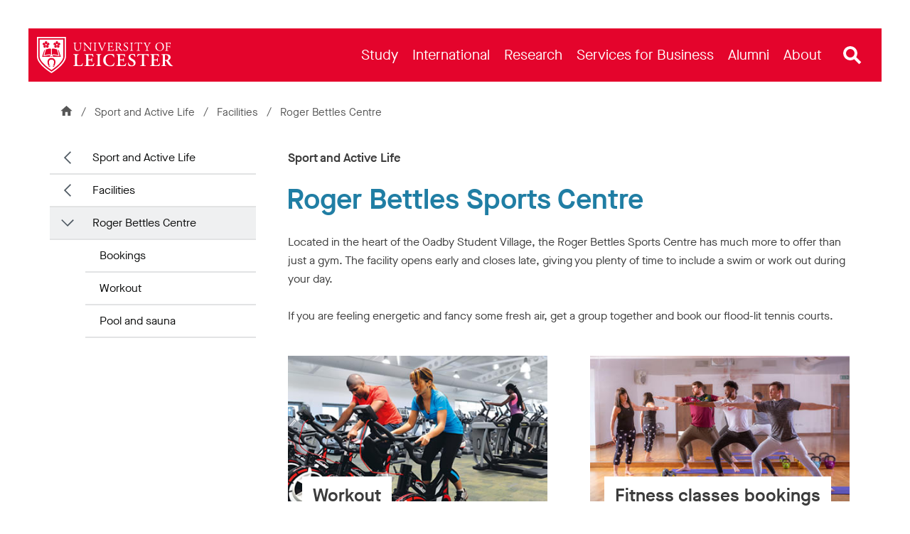

--- FILE ---
content_type: image/svg+xml
request_url: https://le.ac.uk/-/media/system/thumbnails/social-media/instagram.svg?h=25&w=25&la=en&hash=74DF0A982E82F72115D8F0D030528E0E
body_size: -310
content:
<svg viewBox="0 0 50 50" fill="none" xmlns="http://www.w3.org/2000/svg">
<path d="M36.0637 0H13.9345C10.2401 0.00397053 6.69808 1.47339 4.08571 4.08585C1.47334 6.69831 0.00397039 10.2404 0 13.935L0 36.065C0.00397039 39.7596 1.47334 43.3017 4.08571 45.9141C6.69808 48.5266 10.2401 49.996 13.9345 50H36.0637C39.7582 49.996 43.3002 48.5266 45.9126 45.9141C48.5249 43.3017 49.9943 39.7596 49.9983 36.065V13.935C49.9943 10.2404 48.5249 6.69831 45.9126 4.08585C43.3002 1.47339 39.7582 0.00397053 36.0637 0ZM36.7287 44H14.5645C10.0647 44 5.99979 39.9 5.99979 35.435V13.3C5.99979 8.635 10.2996 6.035 14.5645 6.035H36.6987C41.2336 6.035 43.9635 8.8 43.9635 13.3V35.435C43.9985 39.7 41.3636 44 36.7337 44H36.7287ZM25.6341 12.335C23.2608 12.335 20.9408 13.0388 18.9675 14.3574C16.9942 15.6759 15.4562 17.5501 14.5479 19.7428C13.6397 21.9355 13.4021 24.3483 13.8651 26.6761C14.3281 29.0039 15.471 31.1421 17.1491 32.8203C18.8273 34.4985 20.9654 35.6414 23.2931 36.1044C25.6208 36.5674 28.0335 36.3298 30.2262 35.4216C32.4188 34.5133 34.2929 32.9752 35.6114 31.0018C36.9299 29.0285 37.6337 26.7084 37.6337 24.335C37.6337 22.7591 37.3233 21.1987 36.7203 19.7428C36.1172 18.2869 35.2334 16.964 34.1191 15.8497C33.0048 14.7354 31.682 13.8515 30.2262 13.2484C28.7703 12.6454 27.2099 12.335 25.6341 12.335ZM25.6341 31.035C24.3162 31.035 23.0278 30.6442 21.9319 29.9121C20.836 29.18 19.9817 28.1393 19.4771 26.9217C18.9726 25.7042 18.8403 24.3643 19.097 23.0716C19.3538 21.7788 19.9881 20.5912 20.9196 19.6589C21.8512 18.7266 23.0383 18.0914 24.3308 17.8337C25.6233 17.5759 26.9632 17.7072 28.1811 18.2109C29.3991 18.7146 30.4403 19.5681 31.1732 20.6635C31.9062 21.7589 32.2979 23.047 32.2989 24.365C32.2995 25.2407 32.1276 26.1079 31.793 26.9171C31.4583 27.7263 30.9675 28.4617 30.3486 29.0811C29.7296 29.7005 28.9947 30.1919 28.1858 30.5272C27.3768 30.8624 26.5098 31.035 25.6341 31.035Z" fill="#3C3C3C"/>
<path d="M37.9979 14.9349C39.6188 14.9349 40.9328 13.6209 40.9328 11.9999C40.9328 10.379 39.6188 9.06494 37.9979 9.06494C36.377 9.06494 35.063 10.379 35.063 11.9999C35.063 13.6209 36.377 14.9349 37.9979 14.9349Z" fill="#3C3C3C"/>
</svg>


--- FILE ---
content_type: image/svg+xml
request_url: https://le.ac.uk/-/media/system/thumbnails/social-media/youtube.svg?h=25&w=25&la=en&hash=63CDA34D8D8C3F6F6CDBC8F010D1B64B
body_size: 3023
content:
<svg viewBox="0 0 45 50" fill="none" xmlns="http://www.w3.org/2000/svg">
<path d="M11.8937 0C12.4537 2.535 13.2487 4.92 13.7786 7.5C13.9536 6.91 15.3086 1.255 15.6636 0H18.6385C18.1685 1.915 17.5485 3.68 16.9585 5.5C16.3685 7.32 15.8686 9.15 15.2786 10.92V18.735H12.3037V11.34C11.2137 7.63 8.9188 0.06 8.9188 0H11.8937ZM21.6034 4.565C21.7301 4.54024 21.8593 4.53017 21.9883 4.535C22.7072 4.46791 23.4305 4.60117 24.0783 4.92C24.4744 5.13244 24.8232 5.42335 25.1032 5.775C25.4324 6.11892 25.6697 6.54021 25.7932 7C25.8973 7.51307 25.9276 8.03837 25.8832 8.56C25.9132 9.21 25.9132 9.855 25.9132 10.505C25.9132 11.83 25.9132 13.155 25.8832 14.45C25.8832 14.86 25.8532 15.305 25.8532 15.715C25.8629 16.2657 25.7412 16.8107 25.4982 17.305C25.3807 17.5539 25.2329 17.7873 25.0582 18C24.2933 18.945 22.8483 19.235 21.6984 19.15C21.3083 19.1273 20.9223 19.0585 20.5484 18.945C19.9952 18.7018 19.517 18.3151 19.1634 17.825C18.3985 16.855 18.4885 15.765 18.4585 14.585C18.4285 13.29 18.4285 11.995 18.4285 10.695C18.4285 9.96 18.4585 9.22 18.4585 8.485C18.3931 7.80427 18.4943 7.11786 18.7535 6.485C19.0633 5.8958 19.5306 5.40421 20.1034 5.065C20.5737 4.81983 21.08 4.65105 21.6034 4.565ZM21.9683 7C21.6134 7.145 21.3184 7.295 21.2334 7.675C21.1693 8.20242 21.1493 8.73425 21.1734 9.265C21.1434 10.415 21.1434 11.59 21.1434 12.765V14.59C21.1434 15.24 20.9984 16.445 21.8784 16.62C22.0658 16.6538 22.2585 16.6449 22.4421 16.5938C22.6256 16.5427 22.7953 16.4508 22.9383 16.325C23.0511 16.1861 23.1352 16.0261 23.1858 15.8545C23.2365 15.6829 23.2526 15.5029 23.2333 15.325V9.25C23.2333 8.81 23.2633 8.335 23.2333 7.895C23.2151 7.75037 23.167 7.61112 23.0921 7.4861C23.0171 7.36108 22.917 7.25303 22.798 7.16884C22.679 7.08465 22.5438 7.02616 22.4009 6.99709C22.2581 6.96802 22.1108 6.96901 21.9683 7ZM30.718 4.91V13.315C30.718 13.935 30.688 14.55 30.688 15.17C30.688 15.465 30.6281 16.29 31.073 16.35C31.838 16.495 32.368 15.82 32.813 15.405V4.905H35.4929V18.735H32.808V17.435C32.5384 17.7497 32.2192 18.0182 31.863 18.23C31.4338 18.542 30.9556 18.7803 30.4481 18.935C30.1538 18.9645 29.8573 18.9645 29.5631 18.935C29.3386 18.9216 29.1204 18.8559 28.9259 18.743C28.7314 18.6301 28.5661 18.4733 28.4431 18.285C28.2427 18.0044 28.1108 17.6808 28.0581 17.34V4.92L30.718 4.91ZM7.97383 22.06C9.57146 21.9519 11.1738 21.9319 12.7737 22H18.5485C22.3783 22 26.2382 21.97 30.0481 22C31.108 22 32.168 22 33.228 22.03C34.2782 21.9912 35.3298 22.0112 36.3779 22.09C38.3246 22.2567 40.1484 23.111 41.5227 24.5C42.8846 25.8133 43.7889 27.5292 44.1026 29.395C44.2226 33.52 44.2226 38.145 44.1026 42.265C44.0515 43.0393 43.8566 43.7972 43.5276 44.5C43.273 45.1277 42.9635 45.7318 42.6026 46.305C41.8042 47.3619 40.7792 48.2264 39.6027 48.835C37.8378 50.1 35.1529 49.985 32.443 49.985C24.3433 49.985 15.5386 50.045 7.61385 49.925C5.75522 49.6446 4.03489 48.7774 2.70402 47.45C1.34127 46.1576 0.449113 44.4472 0.169104 42.59C0.013948 41.4302 -0.0345867 40.2586 0.0241095 39.09V35.58C0.0241095 33.195 -0.0958865 30.78 0.229102 28.715C0.658084 27.0059 1.59196 25.4656 2.90901 24.295C4.08253 23.2279 5.51498 22.4867 7.06387 22.145C7.44385 22.12 7.70884 22.09 7.97383 22.06ZM5.29393 29.1H8.20883V45.1H11.0387C11.0987 39.8 10.9487 34.29 11.0987 29.1H13.9836V26.5H5.29393C5.32393 27.215 5.29393 28.275 5.29393 29.1ZM23.8233 26.5V45.065H26.3532V44.065C26.6601 44.4433 27.046 44.7498 27.4839 44.9631C27.9218 45.1765 28.4011 45.2915 28.8881 45.3C29.2664 45.2814 29.6347 45.1728 29.9625 44.9832C30.2904 44.7936 30.5682 44.5286 30.773 44.21C30.8996 43.9405 30.979 43.6513 31.008 43.355C31.0683 43.0553 31.1001 42.7507 31.103 42.445V34C31.103 33.085 30.6331 31.82 29.7481 31.435C29.4062 31.2746 29.0355 31.1844 28.6581 31.17C28.1952 31.1471 27.7348 31.2498 27.3255 31.4672C26.9162 31.6846 26.5734 32.0086 26.3332 32.405V26.5C25.5582 26.5 24.6483 26.5 23.8233 26.5ZM40.6427 34.5C40.5904 33.4254 40.1267 32.4121 39.3477 31.67C38.497 31.1594 37.5062 30.9318 36.5178 31.02C35.8623 31.0747 35.2348 31.3103 34.7052 31.7005C34.1755 32.0906 33.7646 32.6201 33.518 33.23C33.3356 33.6312 33.224 34.0608 33.188 34.5V41.95C33.3161 43.0229 33.8044 44.0205 34.5729 44.78C35.0492 45.0736 35.5641 45.2991 36.1029 45.45C37.8428 45.57 39.0178 45.185 39.7827 44.36C40.4877 43.415 40.7527 42.005 40.6377 40.235H38.1028C38.0728 41.265 38.1928 42.505 37.6028 42.975C37.2153 43.1575 36.7712 43.1791 36.3679 43.035C35.7779 42.74 35.7479 41.915 35.7179 41.09C35.6879 40.265 35.7479 39.295 35.7179 38.5H40.6377L40.6427 34.5ZM14.1436 31.38C14.0536 31.38 14.0536 31.5 14.0836 31.585V41.74C14.0836 42.625 13.9086 44.655 15.3186 45.24C15.4407 45.2889 15.5724 45.3094 15.7036 45.3C17.9985 45.3 18.7985 43.68 18.7985 43.62V45.065H21.3334V31.4H18.7835V41.9C18.3135 42.34 17.7835 43.05 16.8985 42.845C16.5135 42.64 16.5435 42.14 16.5435 41.755V31.4L14.1436 31.38ZM28.1831 33.5C28.6531 34.03 28.6231 34.825 28.6231 35.68V40.885C28.6462 41.3166 28.6395 41.7493 28.6031 42.18C28.5431 42.62 28.4281 43.065 27.9281 43.18C27.6473 43.2093 27.3635 43.174 27.0984 43.077C26.8333 42.9799 26.5938 42.8236 26.3982 42.62V33.875C26.6156 33.6285 26.9068 33.4588 27.2284 33.3912C27.5501 33.3237 27.8849 33.3618 28.1831 33.5ZM37.5478 33.56C38.0478 33.915 38.0478 34.62 38.0778 35.18V36.475H35.6929C35.6734 35.9149 35.6834 35.3541 35.7229 34.795C35.6925 34.3567 35.8282 33.9229 36.1029 33.58C36.3 33.4314 36.5367 33.3445 36.7832 33.3302C37.0297 33.316 37.2749 33.3751 37.4878 33.5C37.5178 33.5 37.5478 33.5 37.5478 33.55V33.56Z" fill="#3C3C3C"/>
</svg>


--- FILE ---
content_type: image/svg+xml
request_url: https://le.ac.uk/Assets-v2/images/svgs/line-arrow-light.svg
body_size: -2211
content:
<svg width="61" height="30" viewBox="0 0 61 30" fill="none" xmlns="http://www.w3.org/2000/svg">
<path d="M46.1421 1.00002L60.2843 15.1422L46.1421 29.2843" stroke="white"/>
<path d="M0 15.1422L60 15.1422" stroke="white"/>
</svg>
